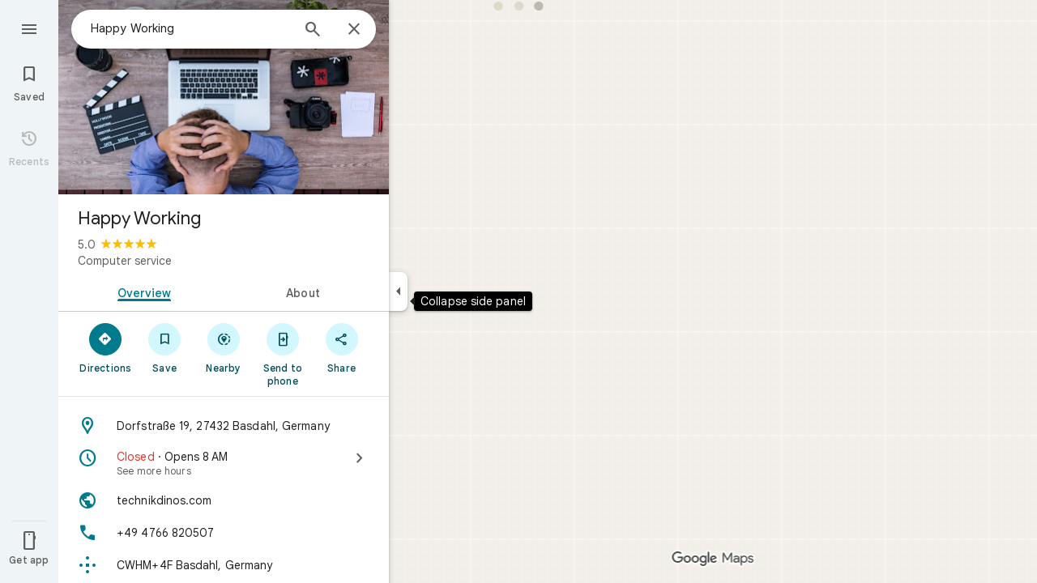

--- FILE ---
content_type: text/javascript; charset=UTF-8
request_url: https://www.google.com/maps/_/js/k=maps.m.en.n_WT5wThvbM.2021.O/ck=maps.m.-gU-8QwgQRU.L.W.O/am=yAEAIEIABA/rt=j/d=1/exm=JxdeQb,LsiLPd,SuCOhe,a,b,b8h8i,cQ25Ub,ds,dw,dwi,e7Hzgb,en,enr,ep,jF2zFd,log,lp,mmm,mo,nrw,ob,owc,per,ppl,pwd,sc,sc2,smi,smr,sp,std,stx,ti,uA7o6c,vcr,vd,vlg,vwr,wrc/ed=1/rs=ACT90oGG3nTiV4E3E_roaGLZQl08rYczwA/ee=EVNhjf:pw70Gc;EmZ2Bf:zr1jrb;Jcvnlc:Fm2MUd;JsbNhc:Xd8iUd;K5nYTd:ZDZcre;LBgRLc:XVMNvd;LEikZe:byfTOb,lsjVmc;NJ1rfe:qTnoBf;NPKaK:PVlQOd;OTuumd:dvPKEc;Pjplud:EEDORb;QGR0gd:Mlhmy;RRPQbd:kUWD8d;SNUn3:ZwDk9d;Uvc8o:VDovNc;YIZmRd:A1yn5d;Zmbpue:Evvy6c;cEt90b:ws9Tlc;dIoSBb:SpsfSb;dowIGb:ebZ3mb;eBAeSb:zbML3c;erYydb:A5vBAf;h57qod:J877qc;iFQyKf:vfuNJf;lOO0Vd:OTA3Ae;nPNOHf:GK91Cc;oGtAuc:sOXFj;qQEoOc:KUM7Z;qafBPd:ovKuLd;qddgKe:xQtZb;ugi2Tb:fRlxLd;wR5FRb:siKnQd;yxTchf:KUM7Z/m=Fm2MUd?cb=M
body_size: -415
content:
"use strict";this._=this._||{};(function(_){var window=this;
try{
_.Md("Fm2MUd");
var eXb=function(a,b,c,d=()=>{},e){b&&_.oh(_.yr,"entity-mutated",c,{nb:a});e?d(b,c,e.starRating,e.reviewText):d(b,c)};_.hf(_.J1a,class extends _.Kp{async run(a){(await _.ff(this,{service:{oQb:_.z4a}})).service.oQb.load(a.placeId,a.attribution,a.initialRating,(b,c,d)=>{eXb(a.nb,b,c,a.callback,d)},a.entryPoint,a.skipThankYouPage)}});
_.Nd();
}catch(e){_._DumpException(e)}
}).call(this,this._);
// Google Inc.
